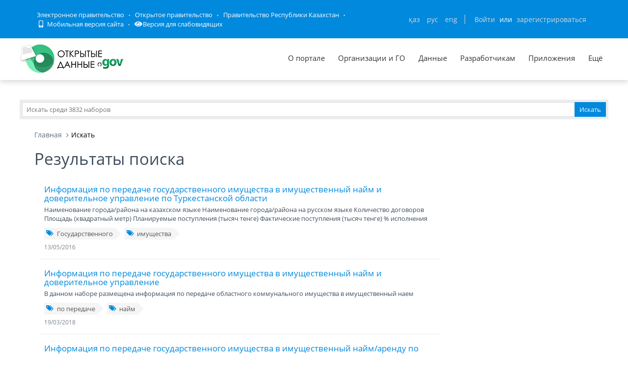

--- FILE ---
content_type: text/html; charset=utf-8
request_url: https://data.egov.kz/datasets/search?text=%D0%B8%D0%BC%D1%83%D1%89%D0%B5%D1%81%D1%82%D0%B2%D0%B0
body_size: 14577
content:
<!DOCTYPE html PUBLIC "-//W3C//DTD XHTML 1.0 Transitional//EN" "http://www.w3.org/TR/xhtml1/DTD/xhtml1-transitional.dtd">
<html xmlns="http://www.w3.org/1999/xhtml">
<head>
    <meta charset="utf-8">
    <title>Результаты поиска</title>
    <link rel="icon" type="image/png" href="/public/images/icondata.png">

            <meta content="width=device-width, initial-scale=1.0" name="viewport">
    
    <meta http-equiv="X-UA-Compatible" content="IE=edge,chrome=1">

    <meta content="Отображение результатов поиска" name="description">
    <meta content="Открытые данные, наборы, открытое правительство, казахстан, json" name="keywords">
    <meta content="egov" name="author">
    <meta name="robots" content="index, follow">

    <meta property="og:site_name" content="Открытые данные">
    <meta property="og:title" content="Результаты поиска">
    <meta property="og:description" content="Отображение результатов поиска">
    <meta property="og:type" content="website">
    <meta property="og:image" content="https://data.egov.kz/public/images/logodataru.png"><!-- link to image for socio -->
    <meta property="og:url" content="https://data.egov.kz">

    <link rel="stylesheet" href="/public/css/style.css" />
    <link href="/public/assets/frontend/layout/css/style.css" rel="stylesheet">
    <link href="/public/assets/global/css/components.css" rel="stylesheet">

    <link rel="stylesheet" href="/public/fontawesome/css/all.css">
    
    <!-- Global styles START -->
    <link href="/public/assets/global/plugins/font-awesome/css/font-awesome.min.css" rel="stylesheet">
    <link href="/public/assets/global/plugins/bootstrap/css/bootstrap.min.css" rel="stylesheet">
    <!-- Global styles END -->

    <link href="/public/assets/global/plugins/ion.rangeslider/css/ion.rangeSlider.css" rel="stylesheet" type="text/css"/>
    <link href="/public/assets/global/plugins/ion.rangeslider/css/ion.rangeSlider.Metronic.css" rel="stylesheet" type="text/css"/>

    <!-- BEGIN PAGE LEVEL STYLES -->
    <link rel="stylesheet" type="text/css" href="/public/assets/global/plugins/bootstrap-select/bootstrap-select.min.css"/>
    <link rel="stylesheet" type="text/css" href="/public/assets/global/plugins/select2/select2.css"/>
    <link rel="stylesheet" type="text/css" href="/public/assets/global/plugins/jquery-multi-select/css/multi-select.css"/>
    <!-- BEGIN THEME STYLES -->

    <!-- Page level plugin styles START -->
    <link href="/public/assets/global/plugins/fancybox/source/jquery.fancybox.css" rel="stylesheet">
    <link href="/public/assets/global/plugins/carousel-owl-carousel/owl-carousel/owl.carousel.css" rel="stylesheet">
    <link href="/public/assets/global/plugins/slider-revolution-slider/rs-plugin/css/settings.css" rel="stylesheet">
    <link href="/public/assets/global/plugins/uniform/css/uniform.default.css" rel="stylesheet" type="text/css">
    <link href="/public/assets/global/plugins/bootstrap-switch/css/bootstrap-switch.min.css" rel="stylesheet" type="text/css"/>

    <link href="/public/assets/global/plugins/jquery-ui/jquery-ui-1.10.3.custom.min.css" rel="stylesheet"/>
    <!-- Page level plugin styles END -->
    <link rel="stylesheet" type="text/css" href="/public/assets/global/plugins/bootstrap-toastr/toastr.min.css"/>
    <!-- Theme styles START -->
    <link href="/public/assets/global/css/components.css" rel="stylesheet">
    <link href="/public/assets/global/css/plugins.css" rel="stylesheet">
    <link href="/public/assets/frontend/layout/css/style.css" rel="stylesheet">
    <link href="/public/assets/frontend/pages/css/style-shop.css" rel="stylesheet" type="text/css">
    <link href="/public/assets/frontend/pages/css/style-revolution-slider.css" rel="stylesheet"><!-- metronic revo slider styles -->
    <link href="/public/assets/frontend/layout/css/style-responsive.css" rel="stylesheet">
    <link href="/public/assets/frontend/layout/css/themes/green.css" rel="stylesheet" id="style-color">
    <link href="/public/assets/frontend/layout/css/custom.css" rel="stylesheet">
    <link href="/public/assets/global/plugins/simple-line-icons/simple-line-icons.min.css" rel="stylesheet">
    <link rel="stylesheet" type="text/css" href="/public/assets/global/plugins/typeahead/typeahead.css">
    <link rel="stylesheet" type="text/css" href="/public/css/jcarousel.basic.css">

    <link href="/public/stylesheets/main.css" rel="stylesheet">
    <link href="/public/stylesheets/e-header.css" rel="stylesheet">

    <link rel="stylesheet" href="/public/mobile/mobile.css"/>
    <link href="/public/mobile/mobile_full_view.css" rel="stylesheet" type="text/css">

    <!--Spec version-->
    <link rel="stylesheet" href="/public/spec/spec.css"/>
    <link href="/public/spec/spec-inverted.css" rel="stylesheet">

    <style type="text/css">
    </style>

    <link rel="stylesheet" type="text/css" href="/public/css/jcarousel.basic.css">

    <link rel="stylesheet" type="text/css" href="/public/slick/slick.css" />
    <link rel="stylesheet" type="text/css" href="/public/slick/slick-theme.css" />

    <!-- Yandex.Metrika counter -->
    <script type="text/javascript" > (function(m,e,t,r,i,k,a){m[i]=m[i]||function(){(m[i].a=m[i].a||[]).push(arguments)}; m[i].l=1*new Date();k=e.createElement(t),a=e.getElementsByTagName(t)[0],k.async=1,k.src=r,a.parentNode.insertBefore(k,a)}) (window, document, "script", "https://mc.yandex.ru/metrika/tag.js", "ym"); ym(51837473, "init", { id:51837473, clickmap:true, trackLinks:true, accurateTrackBounce:true, webvisor:true }); </script> <noscript><div><img src="https://mc.yandex.ru/watch/51837473" style="position:absolute; left:-9999px;" alt="" /></div></noscript>
    <!-- /Yandex.Metrika counter -->



</head>

<body id="body-id" class=" ">
<div
        class="op-title-info"
        data-legalacts="component.OPENNPA"
        data-data="component.OPENDATA"
        data-budget="component.OPENBUDGET"
        data-dialog="component.OPENDIALOG"
        data-evaluation="component.EVALUATION"
        data-calendar_epir_events="calendar_epir_events"
></div>





<div id="proposalModal" class="modal fade" tabindex="-1" data-backdrop="static" data-keyboard="false">
    <div class="modal-dialog" style="z-index: 99999">
        <div class="modal-content">
            <div class="modal-header">
                <button type="button" class="close" data-dismiss="modal" aria-hidden="true"></button>
                <h4 class="modal-title">Заявка на открытые данные</h4>
            </div>
            <div class="modal-body">
                <ul class="nav nav-tabs nav-justified">
                    <li class="active" id="actualTab">
                        <a href="#tab_1_1_1" data-toggle="tab">
                        На актуализацию </a>
                    </li>
                    <li class="" id="publishTab">
                        <a href="#tab_1_1_2" data-toggle="tab">
                        На публикацию </a>
                    </li>

                </ul>
                <div class="tab-content">
                    <div class="tab-pane active" id="tab_1_1_1">
                        Для добавления заявки Вам необходимо осуществить <a href="/security/loginwithproposalmodal">авторизацию</a> или <a href="https://idp.egov.kz/idp/register.jsp">зарегистрироваться</a> 
                    </div>
                    <div class="tab-pane" id="tab_1_1_2">
                        Для добавления заявки Вам необходимо осуществить <a href="/security/loginwithproposalmodal">авторизацию</a> или <a href="https://idp.egov.kz/idp/register.jsp">зарегистрироваться</a> 
                    </div>

                </div>
            </div>
            <div class="modal-footer">
                <button type="button" data-dismiss="modal" class="btn default">Отмена</button>
            </div>
        </div>
    </div>
</div>





<link href="/public/assets/global/plugins/bvi/css/bvi.min.css" rel="stylesheet">
<div id="top">
    
    
    <header class="b-header">
    
        <div class="b-header__container container">
            <a href="#" class="b-header__menu-links js_showHeaderMenu">
                <span class="b-header__menu-btn"></span>
            </a>
            <div class="b-header__link-block js_headerMenu">
                <ul class="b-header__list">
                    <li class="b-header__list-item">
                        <a href="http://egov.kz" target="_blank" class="b-header__list-link">Электронное правительство</a>
                    </li>
                    <li class="b-header__list-item">
                        <a href="http://open.egov.kz" target="_blank" class="b-header__list-link">Открытое правительство</a>
                    </li>
                    <li class="b-header__list-item">
                        
                        <a href="http://government.kz/ru" target="_blank" class="b-header__list-link">Правительство Республики Казахстан</a>
                        
                        
                        
                    </li>
                    <li class="b-header__list-item mobile-version hide-spec hide-mobile">
                        <a href="javascript:void(0);" class="b-header__list-link">
                            <i class="fas fa-mobile-alt"></i>
                            Мобильная версия сайта</a>
                    </li>
<!--                    <li class="b-header__list-item spec-version hide-spec hide-mobile">-->
<!--                        <a href="javascript:void(0);" class="bvi-open b-header__list-link">-->
<!--                            <i class="fas fa-eye"></i>-->
<!--                            Версия для слабовидящихfffffffffff</a>-->
<!--                    </li>-->
                    <li class="b-header__list-item">
                        <a href="#" class="bvi-open b-header__list-link" title="Версия сайта для слабовидящих"><i class="fas fa-eye"></i>Версия для слабовидящих</a>
                    </li>
                </ul>
            </div>
            <div class="b-header__block">
                <div class="b-header__infoblock">
                    <div class="b-header__info b-header__info--lang">
                        <a href="/application/changelang?lang=kk" data-lang="kk" class=" b-header__link">ҚАЗ</a>
                        <a href="/application/changelang?lang=ru" data-lang="ru" class="b-header__link_active2 b-header__link">РУС</a>
                        <a href="/application/changelang?lang=en" data-lang="en" class=" b-header__link">ENG</a>
                    </div>
                    
                    
                        <div class="b-header__info">
                            <a href="/security/login" class="b-header__link">Войти</a>
                            <span class="b-header__text">или</span>
                            <a href="https://idp.egov.kz/idp/register.jsp" class="b-header__link">зарегистрироваться</a>
                        </div>
                    
                </div>
            </div>
        </div>
    </header>
    <!-- END HEADER -->
    <div id="top_2">
        <div class="inblock">
            <a id="logo" href="/"><img src="/public/images/logodataru.png"  /></a>
			<div class="resize top-menu-wrapper">
                <ul class="topmenu topright resize">
                    <li class=""><a href="/pages/about" >О портале</a></li>
                    <li class=""><a href="/govagenciescontroller/list" >Организации и ГО</a></li>
                    <li class="">
                        <a href="/datasets/listbygovagency">Данные</a>

                        <ul class="dropdown-menu">
                            <li class=""><a href="/datasets/listbycategory">По категориям</a></li>
                            <li class=""><a href="/datasets/listbygovagency">По ГО/организациям</a></li>
                            <li class=""><a href="/datasets/byusers">От внешних пользователей</a></li>
                            <li class=" hide-mobile"><a href="/proposals/actualize">Заявки</a></li>
                            <li class="show-mobile"><a href="#">Категории</a></li>
                            <li class=""><a href="/datasets/archive">Архивы</a></li>
                        </ul>
                    </li>
                    <li class="">
                        <a href="/pages/samples">Разработчикам</a>

                        <ul class="dropdown-menu">
                            <li><a href="/pages/samples">Описание API</a></li>
                            <li><a href="/pages/format">Формат данных</a></li>
                            <li class="">
                                <a href="/services/sample">
                                Примеры сервисов
                                </a>

                                <ul class="dropdown-menu">
                                    <li><a href="/services/rka">Поиск по РКА</a></li>
                                    <li><a href="/services/street">Проверка улиц</a></li>
                                    <li><a href="/services/con">Поиск ЦОН</a></li>
                                    <li><a href="/services/notaries">Поиск Нотариус</a></li>
                                    <li><a href="/services/pharmacy">Поиск Аптек</a></li>
                                </ul>
                            </li>
                            <li><a href="/application/downloadservicelist"><span>Перечень сервисов</span></a></li>
                            <li><a href="/profile/apikeylist"><span>Кабинет разработчика</span></a></li>

                        </ul>
                    </li>
                    <li class="show-mobile"><a href="javascript:void(0);">Подать заявку</a>
                        <ul>
                            <li><a
                                    data-original-title="Заявка на открытые данные"
                                    data-placement="left"
                                    data-toggle="modal"
                                    href="#proposalModal">На публикацию</a></li>
                            <li><a
                                    data-original-title="Заявка на открытые данные"
                                    data-placement="left"
                                    data-toggle="modal"
                                    href="#proposalModal">На актуализацию</a></li>
                        </ul>
                    </li>

                    <!--<li class=" hide-mobile"><a href="/news/list">Новости</a></li>-->
                    <li class=""><a href="/apps/list">Приложения</a></li>
                    <li class="show-mobile"><a href="javascript:void(0);">Компоненты ОП</a>
                        <ul>
                            <li><a class="none-decoration" href="https://dialog.egov.kz/">Открытый диалог</a></li>
                            <li><a class="none-decoration" href="https://budget.egov.kz/">Открытые бюджеты</a></li>
                            <li><a class="none-decoration" href="https://legalacts.egov.kz/">Открытые НПА</a></li>
                            <li><a class="none-decoration" href="https://evaluation.egov.kz/">Оценка эффективности деятельности ГО</a></li>
                        </ul>
                    </li>
                    <li class="show-mobile"><a href="/pages/help">Помощь пользователям</a></li>
                    <li>
                        <a>Ещё</a>

                        <ul class="dropdown-menu">
                            <li class=""><a href="/pages/faq">FAQ</a></li>

                            <li class=""><a href="/contests/list">Конкурсы</a></li>
                            
                            
                                <li class=""><a href="/pages/portalpage?id=57238451">АИС ОИП</a></li>
                                
                                <li class=""><a href="/pages/portalpage?id=122085422">Сервисы КПСиСУ</a></li>
                                
                                
                        </ul>
                    </li>
                </ul>
            </div>
        </div>
        <div class="extended-search col-xs-12 show-mobile">
            <div class="button-wrapper col-xs-12">
                <div class="button-position"></div>
            </div>
            <form action="/datasets/search" method="GET" id="searchM">
                <div id="mainBlock" style="display: none; width: 829px;padding: 15px">
                <input type="text" name="expType" id="expType" value="0" style="display: none"/>
                <div class="row">
                    <div class="col-xs-12 col-sm-6 col-md-6">
                        <div class="form-group">
                            <label for="govAgencyId">Владелец</label>
                            <select class="form-control" name="govAgencyId" id="govAgencyId">
                                <option value="">Не указано</option>
                                
                            </select>
                            <label for="category">Категории</label>
                            <select class="form-control" name="category">
                                <option value="">Не указано</option>
                                
                                <option value="AVSkW4E-99eXTcgzeLZt">Строительство и жилищно-коммунальное хозяйство</option>
                                
                                <option value="AVUGiYXo99eXTcgzf4b8">Сельское, лесное, охотничье и рыбное хозяйства</option>
                                
                                <option value="AXBYBzt4GpHoG9G1U8bl">Культура. Информация.</option>
                                
                                <option value="AVHs-SziNUjQC95Q0d92">Экология, окружающая среда и гражданская защита</option>
                                
                                <option value="AVS9OWO599eXTcgzfxvi">Экономика</option>
                                
                                <option value="AVHs80ZbNUjQC95Q0cri">Образование и наука</option>
                                
                                <option value="AVWQUcRBv7qpUunhTlT9">Энергетика</option>
                                
                                <option value="AVHs9e09NUjQC95Q0dQH">Финансы</option>
                                
                                <option value="AVHs8sbVNUjQC95Q0cm9">Здравоохранение</option>
                                
                                <option value="AVUumIGU99eXTcgzf6YQ">Промышленность</option>
                                
                                <option value="AX0OQPoNG0QrlYMCh_Ui">Инновации и связь</option>
                                
                                <option value="AVHs8-bUNUjQC95Q0c0r">Труд, занятость и социальное обеспечение</option>
                                
                                <option value="AVHs-IzUNUjQC95Q0d0s">Правовая система и общественная безопасность</option>
                                
                                <option value="AXBYDCDMGpHoG9G1U8b7">Население и общество</option>
                                
                                <option value="AVS-EI0B99eXTcgzfxyo">Государственный сектор</option>
                                
                                <option value="AVWWoCRhv7qpUunhUOSf">Туризм и спорт</option>
                                
                                <option value="AVWfvGzsv7qpUunhUQ9U">Торговля</option>
                                
                                <option value="AVHs9wRnNUjQC95Q0dd2">Транспорт</option>
                                
                            </select>
                        </div>
                    </div>
                    <div class="col-xs-12 col-sm-6 col-md-6">
                        <div class="form-group">
                            <label for="statusType">Статус актуальности</label>
                            <select class="form-control" name="statusType">
                                <option value="">Не указано</option>
                                <option value="1">Да</option>
                                <option value="0">Нет</option>
                            </select>
                            <label for="actualType">Тип актуализации</label>
                            <select class="form-control" name="actualType">
                                <option value="">Не указано</option>
                                <option value="DAILY">Ежедневно</option>
                                <option value="WEEKLY">Еженедельно</option>
                                <option value="MONTHLY">Ежемесячно</option>
                                <option value="QUARTERLY">Ежеквартально</option>
                                <option value="YEARLY">Ежегодно</option>
                                <option value="CONSTANTLY">Постоянно</option>
                                <option value="TWO_TIMES_A_YEAR">2 раза в год</option>
                                <option value="ONCE_EVERY_SIX_MONTHS">1 раз в полгода</option>
                                <option value="ONCE_EVERY_THREE_YEARS">1 раз в 3 года</option>
                                <option value="ONCE_EVERY_FOUR_YEARS">1 раз в 4 года</option>
                                <option value="ONCE_EVERY_FIVE_YEARS">1 раз в 5 лет</option>

                                <option value="AS_NEEDED">По мере необходимости</option>
                            </select>
                            <label class="control-label">Сортировать&nbsp;По:</label>
                            <select class="form-control" name="datasetSortSelect">
                                <option value="createdDateAsc">Дате создания (По возрастанию)</option>
                                <option value="createdDateDesc"
                                        selected="selected">Дате создания (По убыванию)</option>
                                <option value="modifiedDateAsc">Дате обновления (По возрастанию)</option>
                                <option value="modifiedDateDesc">Дате обновления (По убыванию)</option>
                            </select>
                            <div class="date-extended-search">
                                <label for="pDateBeg" style="font-size: 13px;">Период публикации</label>
                                <div class="form-control" style="border: none!important;">
                                    <span class="input-wrapper"><input type="date" name="pDateBeg"/></span>
                                    <span class="input-wrapper"><input type="date" name="pDateEnd"/></span>
                                </div>
                            </div>
                        </div>
                    </div>
                </div>
                <div class="modal-footer">
                    <div class="extended-search-footer-button">
                        <button type="button" class="btn btn-danger" onclick="mainReset()">Сбросить</button>
                    </div>
                    <div class="extended-search-footer-button">
                        <button type="submit" class="btn btn-success">Искать</button>
                    </div>
                </div>
                    <input type="hidden" name="text" id="mobile-text-field" />
            </div>
            </form>
        </div>
    </div>
</div>
<script src="/public/assets/global/plugins/jquery-1.11.0.min.js" type="text/javascript"></script>
<script src="/public/assets/global/plugins/bvi/js/js.cookie.js" type="text/javascript"></script>
<script src="/public/assets/global/plugins/bvi/js/bvi-init.js" type="text/javascript"></script>
<script src="/public/assets/global/plugins/bvi/js/bvi.min.js" type="text/javascript"></script>
<input type="hidden" name="authenticityToken" value="5795c83d716ffd1a31128a9ae73acd2400623fb4"/>



<div class="resize main-wrapper">
    <div id="main_1" class="mainblock">

        <div id="search">
            <form action="/datasets/search" method="get" accept-charset="utf-8" enctype="application/x-www-form-urlencoded" >                <input type="text" name="text" class="text" placeholder="Искать среди 3832 наборов" /><input type="submit" name="ok" class="button" value="Искать" />
            
</form>        </div>


        
    <div class="container">
        <ul class="breadcrumb">
            <li><a href="/">Главная</a></li>
            <li class="active">Искать</li>
        </ul>
        <!-- BEGIN SIDEBAR & CONTENT -->
        <div class="row margin-bottom-40">
            <!-- BEGIN CONTENT -->
            <div class="col-md-9">
                <h1>Результаты поиска</h1>
                <div class="content-page">
                                            <div class="search-result-item">
                            <h4><a href="/datasets/view?index=ontustik_kazakstan_oblysy_boiy2">Информация по передаче государственного имущества в имущественный найм и доверительное управление по Туркестанской области </a></h4>
                            <p>Наименование города/района на казахском языке
Наименование города/района на русском языке
Количество договоров
Площадь (квадратный метр)
Планируемые поступления (тысяч тенге)
Фактические поступления (тысяч тенге)
% исполнения





</p>
                                                            <div class="blog-tags">
                                    <ul>
                                                                                    <li><a href="/datasets/search?text=%D0%93%D0%BE%D1%81%D1%83%D0%B4%D0%B0%D1%80%D1%81%D1%82%D0%B2%D0%B5%D0%BD%D0%BD%D0%BE%D0%B3%D0%BE"><i class="fa fa-tags"></i>Государственного</a></li>
                                                                                    <li><a href="/datasets/search?text=%D0%B8%D0%BC%D1%83%D1%89%D0%B5%D1%81%D1%82%D0%B2%D0%B0"><i class="fa fa-tags"></i>имущества</a></li>
                                                                            </ul>
                                </div>
                            
                            <a class="search-link">13/05/2016</a>
                        </div>
                                            <div class="search-result-item">
                            <h4><a href="/datasets/view?index=memlekettik_mulikti_muliktik_z">Информация по передаче государственного имущества в имущественный найм и доверительное управление</a></h4>
                            <p>В данном наборе размещена информация по передаче областного коммунального имущества в имущественный наем</p>
                                                            <div class="blog-tags">
                                    <ul>
                                                                                    <li><a href="/datasets/search?text=%D0%BF%D0%BE+%D0%BF%D0%B5%D1%80%D0%B5%D0%B4%D0%B0%D1%87%D0%B5"><i class="fa fa-tags"></i>по передаче</a></li>
                                                                                    <li><a href="/datasets/search?text=%D0%BD%D0%B0%D0%B9%D0%BC"><i class="fa fa-tags"></i>найм</a></li>
                                                                            </ul>
                                </div>
                            
                            <a class="search-link">19/03/2018</a>
                        </div>
                                            <div class="search-result-item">
                            <h4><a href="/datasets/view?index=memlekettik_mulikti_muliktik_z1">Информация по передаче государственного имущества в имущественный найм/аренду  по Павлодарской области</a></h4>
                            <p>В данном наборе содержится информация по передаче государственного имущества в имущественный найм и доверительное управление по Павлодарской области</p>
                                                            <div class="blog-tags">
                                    <ul>
                                                                                    <li><a href="/datasets/search?text=%D0%B8%D0%BC%D1%83%D1%89%D0%B5%D1%81%D1%82%D0%B2%D0%BE"><i class="fa fa-tags"></i>имущество</a></li>
                                                                                    <li><a href="/datasets/search?text=%D0%B8%D0%BC%D1%83%D1%89%D0%B5%D1%81%D1%82%D0%B2%D0%B5%D0%BD%D0%BD%D1%8B%D0%B9+%D0%BD%D0%B0%D0%B9%D0%BC"><i class="fa fa-tags"></i>имущественный найм</a></li>
                                                                                    <li><a href="/datasets/search?text=%D0%B4%D0%BE%D0%B2%D0%B5%D1%80%D0%B8%D1%82%D0%B5%D0%BB%D1%8C%D0%BD%D0%BE%D0%B5+%D1%83%D0%BF%D1%80%D0%B0%D0%B2%D0%BB%D0%B5%D0%BD%D0%B8%D0%B5"><i class="fa fa-tags"></i>доверительное управление</a></li>
                                                                            </ul>
                                </div>
                            
                            <a class="search-link">11/10/2018</a>
                        </div>
                                            <div class="search-result-item">
                            <h4><a href="/datasets/view?index=pater_ielerinin_kooperativteri2">Перечень объединений собственников имущества в разрезе регионов</a></h4>
                            <p>В данном наборе содержится информация окооперативах собственников квартир (КСК) города Шымкент</p>
                                                            <div class="blog-tags">
                                    <ul>
                                                                                    <li><a href="/datasets/search?text=%D0%BA%D0%BE%D0%BE%D0%BF%D0%B5%D1%80%D0%B0%D1%82%D0%B8%D0%B2"><i class="fa fa-tags"></i>кооператив</a></li>
                                                                                    <li><a href="/datasets/search?text=%D0%9F%D0%98%D0%9A"><i class="fa fa-tags"></i>ПИК</a></li>
                                                                                    <li><a href="/datasets/search?text=%D0%9A%D0%A1%D0%9A"><i class="fa fa-tags"></i>КСК</a></li>
                                                                            </ul>
                                </div>
                            
                            <a class="search-link">12/12/2018</a>
                        </div>
                                            <div class="search-result-item">
                            <h4><a href="/datasets/view?index=pater_ieleri_kooperativterinin3">Перечень объединений собственников имущества</a></h4>
                            <p>Данный сборник содержит сведения о перечне объединений собственников имущества</p>
                                                            <div class="blog-tags">
                                    <ul>
                                                                                    <li><a href="/datasets/search?text=%D0%9C%D2%AF%D0%BB%D1%96%D0%BA+%D0%B8%D0%B5%D0%BB%D0%B5%D1%80%D1%96+%D0%BA%D0%BE%D0%BE%D0%BF%D0%B5%D1%80%D0%B0%D1%82%D0%B8%D0%B2%D1%82%D0%B5%D1%80%D1%96"><i class="fa fa-tags"></i>Мүлік иелері кооперативтері</a></li>
                                                                                    <li><a href="/datasets/search?text=%D0%9C%D0%98%D0%9A"><i class="fa fa-tags"></i>МИК</a></li>
                                                                                    <li><a href="/datasets/search?text=%D0%9E%D0%A1%D0%98"><i class="fa fa-tags"></i>ОСИ</a></li>
                                                                                    <li><a href="/datasets/search?text=%D0%9E%D0%B1%D1%8A%D0%B5%D0%B4%D0%B8%D0%BD%D0%B5%D0%BD%D0%B8%D0%B5+%D1%81%D0%BE%D0%B1%D1%81%D1%82%D0%B2%D0%B5%D0%BD%D0%BD%D0%B8%D0%BA%D0%BE%D0%B2+%D0%B8%D0%BC%D1%83%D1%89%D0%B5%D1%81%D1%82%D0%B2%D0%B0"><i class="fa fa-tags"></i>Объединение собственников имущества</a></li>
                                                                            </ul>
                                </div>
                            
                            <a class="search-link">26/12/2018</a>
                        </div>
                                            <div class="search-result-item">
                            <h4><a href="/datasets/view?index=almobluprnaim">Информация по передаче государственного имущества в имущественный найм/аренду в разрезе регионов</a></h4>
                            <p>Информация по передаче государственного имущества в имущественный найм/аренду в разрезе регионов</p>
                                                            <div class="blog-tags">
                                    <ul>
                                                                                    <li><a href="/datasets/search?text=%D0%BC%D2%AF%D0%BB%D1%96%D0%BA"><i class="fa fa-tags"></i>мүлік</a></li>
                                                                                    <li><a href="/datasets/search?text=%D0%BC%D2%AF%D0%BB%D1%96%D0%BA%D1%82%D1%96%D0%BA"><i class="fa fa-tags"></i>мүліктік</a></li>
                                                                                    <li><a href="/datasets/search?text=%D0%B8%D0%BC%D1%83%D1%89%D0%B5%D1%81%D1%82%D0%B2%D0%B0"><i class="fa fa-tags"></i>имущества</a></li>
                                                                                    <li><a href="/datasets/search?text=%D0%BD%D0%B0%D0%B8%D0%BC"><i class="fa fa-tags"></i>наим</a></li>
                                                                                    <li><a href="/datasets/search?text=%D0%B4%D0%BE%D0%B2%D0%B5%D1%80%D0%B8%D1%82%D0%B5%D0%BB%D1%8C%D0%BD%D0%BE%D0%B5+%D1%83%D0%BF%D1%80%D0%B0%D0%B2%D0%BB%D0%B5%D0%BD%D0%B8%D0%B5"><i class="fa fa-tags"></i>доверительное управление</a></li>
                                                                                    <li><a href="/datasets/search?text=%D1%81%D0%B5%D0%BD%D1%96%D0%BC%D0%B3%D0%B5%D1%80%D0%BB%D1%96%D0%BA"><i class="fa fa-tags"></i>сенімгерлік</a></li>
                                                                                    <li><a href="/datasets/search?text=%D0%B1%D0%B5%D1%80%D1%83"><i class="fa fa-tags"></i>беру</a></li>
                                                                                    <li><a href="/datasets/search?text=%D0%BF%D0%B5%D1%80%D0%B5%D0%B4%D0%B0%D1%87%D0%B0"><i class="fa fa-tags"></i>передача</a></li>
                                                                            </ul>
                                </div>
                            
                            <a class="search-link">25/12/2019</a>
                        </div>
                                            <div class="search-result-item">
                            <h4><a href="/datasets/view?index=derbes_tekseru_zhuieleri_akt">Информация по передаче государственного имущества в имущественный найм/аренду</a></h4>
                            <p>Данный набор содержит информацию по передаче государственного имущества в имущественный найм и доверительное управление</p>
                                                            <div class="blog-tags">
                                    <ul>
                                                                                    <li><a href="/datasets/search?text=%D0%BC%D2%AF%D0%BB%D1%96%D0%BA%D1%82%D1%96%D0%BA+%D0%B6%D0%B0%D0%BB%D0%B4%D0%B0%D1%83"><i class="fa fa-tags"></i>мүліктік жалдау</a></li>
                                                                                    <li><a href="/datasets/search?text=%D1%81%D0%B5%D0%BD%D1%96%D0%BC%D0%B3%D0%B5%D1%80%D0%BB%D1%96%D0%BA+%D0%B1%D0%B0%D1%81%D2%9B%D0%B0%D1%80%D1%83"><i class="fa fa-tags"></i>сенімгерлік басқару</a></li>
                                                                                    <li><a href="/datasets/search?text=%D0%B8%D0%BC%D1%83%D1%89%D0%B5%D1%81%D1%82%D0%B2%D0%B5%D0%BD%D0%BD%D1%8B%D0%B9+%D0%BD%D0%B0%D0%B9%D0%BC"><i class="fa fa-tags"></i>имущественный найм</a></li>
                                                                                    <li><a href="/datasets/search?text=%D0%B4%D0%BE%D0%B2%D0%B5%D1%80%D0%B8%D1%82%D0%B5%D0%BB%D1%8C%D0%BD%D0%BE%D0%B5+%D1%83%D0%BF%D1%80%D0%B0%D0%B2%D0%BB%D0%B5%D0%BD%D0%B8%D0%B5"><i class="fa fa-tags"></i>доверительное управление</a></li>
                                                                            </ul>
                                </div>
                            
                            <a class="search-link">26/12/2019</a>
                        </div>
                                            <div class="search-result-item">
                            <h4><a href="/datasets/view?index=mulikti_zhalga_beru">Информация по передаче государственного имущества в имущественный найм/аренду в разрезе регионов</a></h4>
                            <p>В данном наборе содержится информация по передаче государственного имущества в имущественный найм/аренду в разрезе регионов</p>
                                                            <div class="blog-tags">
                                    <ul>
                                                                                    <li><a href="/datasets/search?text=%D0%BC%D2%AF%D0%BB%D1%96%D0%BA"><i class="fa fa-tags"></i>мүлік</a></li>
                                                                                    <li><a href="/datasets/search?text=%D0%B8%D0%BC%D1%83%D1%89%D0%B5%D1%81%D1%82%D0%B2%D0%BE"><i class="fa fa-tags"></i>имущество</a></li>
                                                                            </ul>
                                </div>
                            
                            <a class="search-link">31/01/2020</a>
                        </div>
                                            <div class="search-result-item">
                            <h4><a href="/datasets/view?index=pater_ieleri_koperaivteri">Перечень объединений собственников имущества в разрезе регионов</a></h4>
                            <p>В данном наборе содержится перечень объединений собственников имущества в разрезе регионов</p>
                                                            <div class="blog-tags">
                                    <ul>
                                                                                    <li><a href="/datasets/search?text=%D0%9F%D0%98%D0%9A"><i class="fa fa-tags"></i>ПИК</a></li>
                                                                                    <li><a href="/datasets/search?text=%D0%9A%D0%A1%D0%9A"><i class="fa fa-tags"></i>КСК</a></li>
                                                                            </ul>
                                </div>
                            
                            <a class="search-link">03/02/2020</a>
                        </div>
                                            <div class="search-result-item">
                            <h4><a href="/datasets/view?index=gosimushestvosko">Информация по передаче государственного имущества в имущественный найм и доверительное управление в Северо-Казахстанской области</a></h4>
                            <p>В данном наборе содержится информация по передаче государственного имущества в имущественный найм и доверительное управление по области (населенный пункт, количество договоров, поступления и др.информация)</p>
                                                            <div class="blog-tags">
                                    <ul>
                                                                                    <li><a href="/datasets/search?text=%D0%B3%D0%BE%D1%81%D0%B8%D0%BC%D1%83%D1%89%D0%B5%D1%81%D1%82%D0%B2%D0%BE"><i class="fa fa-tags"></i>госимущество</a></li>
                                                                                    <li><a href="/datasets/search?text=%D0%B4%D0%BE%D0%B2%D0%B5%D1%80%D0%B8%D1%82%D0%B5%D0%BB%D1%8C%D0%BD%D0%BE%D0%B5+%D1%83%D0%BF%D1%80%D0%B0%D0%B2%D0%BB%D0%B5%D0%BD%D0%B8%D0%B5"><i class="fa fa-tags"></i>доверительное управление</a></li>
                                                                                    <li><a href="/datasets/search?text=%D0%B8%D0%BC%D1%83%D1%89%D0%B5%D1%81%D1%82%D0%B2%D0%B5%D0%BD%D0%BD%D1%8B%D0%B9+%D0%BD%D0%B0%D0%B9%D0%BC"><i class="fa fa-tags"></i>имущественный найм</a></li>
                                                                                    <li><a href="/datasets/search?text=%D0%BC%D0%B5%D0%BC%D0%BB%D0%B5%D0%BA%D0%B5%D1%82%D1%82%D1%96%D0%BA+%D0%BC%D2%AF%D0%BB%D1%96%D0%BA"><i class="fa fa-tags"></i>мемлекеттік мүлік</a></li>
                                                                                    <li><a href="/datasets/search?text=%D1%81%D0%B5%D0%BD%D1%96%D0%BC%D0%B3%D0%B5%D1%80%D0%BB%D1%96%D0%BA+%D0%B1%D0%B0%D1%81%D2%9B%D0%B0%D1%80%D1%83"><i class="fa fa-tags"></i>сенімгерлік басқару</a></li>
                                                                                    <li><a href="/datasets/search?text=%D0%BC%D2%AF%D0%BB%D1%96%D0%BA%D1%82%D1%96%D0%BA+%D0%B6%D0%B0%D0%BB%D0%B4%D0%B0%D1%83"><i class="fa fa-tags"></i>мүліктік жалдау</a></li>
                                                                            </ul>
                                </div>
                            
                            <a class="search-link">24/11/2020</a>
                        </div>
                    
                    <hr class="blog-post-sep">
                    <ul class="pagination">
                                            <li class="disabled"><a>Пред.</a></li>
                                                                                    <li class="active"><a href="/datasets/search?text=%D0%B8%D0%BC%D1%83%D1%89%D0%B5%D1%81%D1%82%D0%B2%D0%B0&page=1">1</a></li>
                                        
                                            <li class=""><a href="/datasets/search?text=%D0%B8%D0%BC%D1%83%D1%89%D0%B5%D1%81%D1%82%D0%B2%D0%B0&page=2">2</a></li>
                                                                                    <li class=""><a href="/datasets/search?text=%D0%B8%D0%BC%D1%83%D1%89%D0%B5%D1%81%D1%82%D0%B2%D0%B0&page=3">3</a></li>
                                                                                    <li class=""><a href="/datasets/search?text=%D0%B8%D0%BC%D1%83%D1%89%D0%B5%D1%81%D1%82%D0%B2%D0%B0&page=4">4</a></li>
                                                                                    <li class=""><a href="/datasets/search?text=%D0%B8%D0%BC%D1%83%D1%89%D0%B5%D1%81%D1%82%D0%B2%D0%B0&page=5">5</a></li>
                                                                                                        <li><a href="/datasets/search?text=%D0%B8%D0%BC%D1%83%D1%89%D0%B5%D1%81%D1%82%D0%B2%D0%B0&page=6">След.</a></li>
                                        </ul>

                </div>
            </div>
            <!-- END CONTENT -->
        </div>
    </div>

    </div>
</div>

<div class="clear"></div>

<iframe src="https://open.egov.kz/widgets/light-components" scrolling="no" class="col-md-12 block-portal-statistic" width="100%" height="323" frameborder="0"></iframe>

<div class="clear"></div>


<div id="footer">
    <div class="inblock">
        <div class="footer_1 footer" style="background-color: #313030">
            <h4>О нас</h4>
            <li><a href="/pages/about">О портале</a></li>
            <!--<li><a href="/news/list">Новости</a></li>-->
            <li><a href="/contests/list">Конкурсы</a></li>
            
            <li><a href="https://www.gov.kz/memleket/entities/mdai/about?lang=ru" target="_blank"><span>Руководитель по развитию сферы ИКТ</span></a></li>
            
            
            
            
            <li><a href="http://adilet.zan.kz/rus/docs/P1500000234" target="_blank"><span>Меры антикоррупционной деятельности</span></a></li>
            
            
            
            <li><a href="http://egov.kz/cms/ru/articles/development_goals" target="_blank">Цели устойчивого развития</a></li>
            <li><a href="https://screenreader.tilqazyna.kz/#download" target="_blank">Экранный диктор</a></li>
            <li><a href="https://open.egov.kz/privacypolicycontroller/index" target="_blank">Политика конфиденциальности</a></li>
            
            <li><a href="https://adilet.zan.kz/rus/docs/V2500035957" target="_blank">Правила размещения информации на портале</a></li>
            
            
            
            <div class="copyright">
                <p>2018 © Открытые данные</p>
            </div>
        </div>
        <div class="footer_2 footer" style="background-color: #313030">
            <h4>Открытые данные</h4>
            <ul style="float: left; padding-right: 10px;">
            <li><a href="/datasets/listbygovagency">По ГО/организациям</a></li>
            <li><a href="/datasets/listbycategory">По категориям</a></li>
            <li><a href="/datasets/archive">Архивы</a></li>
            <li><a href="https://open.egov.kz/subscribes/OPENDATA">Подписки</a></li>
            </ul>
            <ul>
            <li><a href="/proposals/actualize">Заявки на публикацию/актуализацию</a></li>
            <li><a href="/pages/samples">Описание API</a></li>
            <li><a href="/pages/format">Формат данных</a></li>
            <li><a href="/services/sample">Примеры сервисов</a></li>
            <li><a href="/apps/list">Приложения</a></li>
            <li><a href="/pages/faq">FAQ</a></li>
                <li class="show-mobile"><a class="full-version for-mobile" href="javascript:void(0)">Полная версия сайта</a></li>
            </ul>
        </div>
        <div class="footer_3 footer" style="background-color: #313030">
            <h4>Контакты</h4>
            <p><strong>Адрес</strong>: г. Астана, проспект Мангилик Ел, здание 55/15</p><p><strong>Единый контакт-центр</strong>: 1414, +7-7172-906-984</p><p><strong>E-mail</strong>: support@goscorp.kz</p>

            <p><a href="https://www.facebook.com/OpenGovernment.KZ/" class="contact"><img src="/public/img/foot_fb.png" /></a> <a href="https://vk.com/opengovkz" class="contact"><img src="/public/img/foot_vk.png" /></a> <a href="https://twitter.com/OpenGov_kz" class="contact"><img src="/public/img/foot_tw.png" /></a></p>
            <div class="informer">
                <!-- Yandex.Metrika informer -->
                <a href="https://metrika.yandex.kz/stat/?id=51837473&amp;from=informer" target="_blank" rel="nofollow"><img src="https://informer.yandex.ru/informer/51837473/3_1_FFFFFFFF_EFEFEFFF_0_pageviews" style="width:88px; height:31px; border:0;" alt="Яндекс.Метрика" title="Яндекс.Метрика: данные за сегодня (просмотры, визиты и уникальные посетители)" class="ym-advanced-informer" data-cid="51837473" data-lang="ru" /></a>
                <!-- /Yandex.Metrika informer -->
            </div>
        </div>

    </div>
</div>


<script src="/public/javascripts/prolongate.js" type="text/javascript"></script>


<!-- Load javascripts at bottom, this will reduce page load time -->
<!-- BEGIN CORE PLUGINS (REQUIRED FOR ALL PAGES) -->
<!--[if lt IE 9]>
<script src="/public/assets/global/plugins/respond.min.js"></script>
<![endif]-->
<script src="/public/assets/global/plugins/jquery-1.11.0.min.js" type="text/javascript"></script>
<script src="/public/assets/global/plugins/jquery-migrate-1.2.1.min.js" type="text/javascript"></script>

<script src="/public/assets/global/plugins/jquery-ui/jquery-ui-1.10.3.custom.min.js" type="text/javascript"></script>
<script src="/public/assets/global/plugins/bootstrap/js/bootstrap.min.js" type="text/javascript"></script>
<script src="/public/assets/frontend/layout/scripts/back-to-top.js" type="text/javascript"></script>
<!-- END CORE PLUGINS -->

<!-- BEGIN PAGE LEVEL JAVASCRIPTS (REQUIRED ONLY FOR CURRENT PAGE) -->
<script src="/public/assets/global/plugins/fancybox/source/jquery.fancybox.pack.js" type="text/javascript"></script><!-- pop up -->
<script src="/public/assets/global/plugins/carousel-owl-carousel/owl-carousel/owl.carousel.min.js" type="text/javascript"></script><!-- slider for products -->
<script src="/public/assets/global/plugins/uniform/jquery.uniform.min.js" type="text/javascript" ></script>
<script src="/public/assets/global/plugins/bootstrap-hover-dropdown/bootstrap-hover-dropdown.min.js" type="text/javascript"></script>
<script src="/public/assets/global/plugins/jquery-slimscroll/jquery.slimscroll.min.js" type="text/javascript"></script>
<script src="/public/assets/global/plugins/jquery.blockui.min.js" type="text/javascript"></script>
<script src="/public/assets/global/plugins/jquery.cokie.min.js" type="text/javascript"></script>
<script src="/public/assets/global/plugins/uniform/jquery.uniform.min.js" type="text/javascript"></script>
<script src="/public/assets/global/plugins/bootstrap-switch/js/bootstrap-switch.min.js" type="text/javascript"></script>


<script src="/public/assets/global/plugins/bootbox/bootbox.min.js" type="text/javascript"></script>
<script src="/public/assets/global/plugins/ion.rangeslider/js/ion-rangeSlider/ion.rangeSlider.min.js"></script>
<!-- BEGIN PAGE LEVEL PLUGINS -->

<script type="text/javascript" src="/public/assets/global/plugins/bootstrap-select/bootstrap-select.min.js"></script>
<script type="text/javascript" src="/public/assets/global/plugins/select2/select2.min.js"></script>
<script type="text/javascript" src="/public/assets/global/plugins/jquery-multi-select/js/jquery.multi-select.js"></script>

<script type="text/javascript" src="/public/assets/global/plugins/datatables/media/js/jquery.dataTables.min.js"></script>
<script type="text/javascript" src="/public/assets/global/plugins/datatables/plugins/bootstrap/dataTables.bootstrap.js"></script>
<script type="text/javascript" src="/public/assets/global/plugins/bootstrap-datepicker/js/bootstrap-datepicker.js"></script>
<!-- END PAGE LEVEL PLUGINS -->
<!-- BEGIN RevolutionSlider -->

<script src="/public/assets/global/plugins/slider-revolution-slider/rs-plugin/js/jquery.themepunch.plugins.min.js" type="text/javascript"></script>
<script src="/public/assets/global/plugins/slider-revolution-slider/rs-plugin/js/jquery.themepunch.revolution.min.js" type="text/javascript"></script>
<script src="/public/assets/global/plugins/slider-revolution-slider/rs-plugin/js/jquery.themepunch.tools.min.js" type="text/javascript"></script>
<script src="/public/assets/frontend/pages/scripts/revo-slider-init.js" type="text/javascript"></script>
<!-- END RevolutionSlider -->
<script src="/public/assets/global/plugins/bootstrap-toastr/toastr.min.js"></script>
<!-- END PAGE LEVEL SCRIPTS -->

<script src="/public/assets/admin/pages/scripts/ui-toastr.js"></script>
<script src="/public/assets/global/scripts/metronic.js" type="text/javascript"></script>
<script src="/public/assets/global/scripts/datatable.js"></script>
<script src="/public/assets/frontend/layout/scripts/layout.js" type="text/javascript"></script>
<script src="/public/javascripts/moment.min.js"></script>
<script src="/public/javascripts/datepicker-locales.js"></script>

<script src="/public/assets/global/plugins/typeahead/handlebars.min.js" type="text/javascript"></script>
<script src="/public/assets/global/plugins/typeahead/typeahead.bundle.min.js" type="text/javascript"></script>

<!-- tabs -->
<script type="text/javascript" src="/public/js/addclasskillclass.js"></script>
<script type="text/javascript" src="/public/js/attachevent.js"></script>
<script type="text/javascript" src="/public/js/addcss.js"></script>
<script type="text/javascript" src="/public/js/tabtastic.js"></script>
<!-- /tabs -->

<!-- diagram -->

<script>
    var openEgovUrl = 'https://open.egov.kz';
    window.idpUrl = "https://idp.egov.kz/idp/";
    function subscribe(component, type, id, title, href,  callbackFunction) {
        $.ajax({
            url : openEgovUrl+"/rest/subscribe",
            data : {
                component: component,
                type : type,
                id : id,
                title : title,
                link : href
            },
            method: 'GET',
            xhrFields: {
                withCredentials: true
            }
        }).done(function(data) {
            callbackFunction(data);
        })
    }

    function unsubscribe(component, type, id, callbackFunction) {
        $.ajax({
            url : openEgovUrl+"/rest/unsubscribe",
            data : {
                component: component,
                type : type,
                id : id,
            },
            method: 'GET',
            xhrFields: {
                withCredentials: true
            }
        }).done(function(data) {
            callbackFunction(data);
        })
    }

    function isSubscribed(component, type, id, callbackFunction) {
        $.ajax({
            url : openEgovUrl+"/rest/issubscribed",
            data : {
                component: component,
                type : type,
                id : id
            },
            method: 'GET',
            xhrFields: {
                withCredentials: true
            }
        }).done(function(data) {
            callbackFunction(data);
        })
    }

</script>


<script src="/public/djs/highcharts.js"></script>
<script src="/public/js/jquery.tagcanvas.min.js" type="text/javascript"></script>
<script type="text/javascript" src="/public/js/jquery.jcarousel.min.js"></script>


<script type="text/javascript" src="/public/js/jquery.jcarousel.min.js"></script>
<script src="/public/djs/map.js"></script>
<script src="/public/djs/kz-all.js"></script>

<script src="/public/js/jquery.slides.min.js"></script>


<script type="text/javascript">

    jQuery(document).ready(function() {
	
	
        Metronic.init();
        Layout.init();
        Layout.initOWL();
        RevosliderInit.initRevoSlider();
        Layout.initUniform();
        Layout.initTwitter();
        ssopinger.init();
        //Layout.initFixHeaderWithPreHeader(); /* Switch On Header Fixing (only if you have pre-header) */
        //Layout.initNavScrolling();

        toastr.options = {
            "closeButton": true,
            "debug": false,
            "positionClass": "toast-top-right",
            "showDuration": "1000",
            "hideDuration": "1000",
            "timeOut": "5000",
            "extendedTimeOut": "1000",
            "showEasing": "swing",
            "hideEasing": "linear",
            "showMethod": "fadeIn",
            "hideMethod": "fadeOut"
        }
    });
	
	
</script>

<script type="text/javascript" src="/public/slick/slick.min.js"></script>

<script src="/public/mobile/mobile.js"></script>
<script src="/public/spec/spec.js"></script>
    <script>
        jQuery(document).ready(function() {
            $("#searchGovagencySelect").change(function() {
                $("#searchFormId").submit();
            });
        });
    </script>

<script src="/public/assets/admin/pages/scripts/components-dropdowns.js"></script>
<script>
    jQuery(document).ready(function() {
        ComponentsDropdowns.init();

        if($('#datasetToSendCategorySelect').length > 0){
            $('#datasetToSendCategorySelect').select2({
                placeholder: "Не выбрано",
                allowClear: true
            });
        }

    });

    if($('#datasetToSendCategorySelect').length > 0){
        $.extend($.fn.select2.defaults, {
            formatMatches: function (matches) { return matches + " results are available, use up and down arrow keys to navigate."; },
            formatNoMatches: function () { return "Данные отсутствуют"; },
            formatInputTooShort: function (input, min) { var n = min - input.length; return "Please enter " + n + " more character" + (n == 1 ? "" : "s"); },
            formatInputTooLong: function (input, max) { var n = input.length - max; return "Please delete " + n + " character" + (n == 1 ? "" : "s"); },
            formatSelectionTooBig: function (limit) { return "You can only select " + limit + " item" + (limit == 1 ? "" : "s"); },
            formatLoadMore: function (pageNumber) { return "Loading more results…"; },
            formatSearching: function () { return "Searching…"; }
        });
    }

    $("#newPublishProposal").change(function() {
        var checked = $(this).is(':checked');
        if (checked == true) {
            $("#publishProposalBlock").show();
        } else {
            $("#publishProposalBlock").hide();
        }
    });


    $("#submitData").click(function() {
        var govAgency = $("#datasetToSendGovAgencySelect").val();
        var categories = $("#datasetToSendCategorySelect").val();
        var token = $("input[name = authenticityToken]").val();
        var file = $("#fileSelect").prop("files")[0];
        if (typeof file == 'undefined') {
            toastr['error']("Отсутвует файл", "Операция неудачна");
            return false;
        } else {
            var data = new FormData();
            data.append("categories", categories);
            data.append("govAgency", govAgency);
            data.append("authenticityToken", token);
            data.append("datasetFile", file);

            toastr['info']("Файл отправлен на проверку, это может занять какое-то время", "Информация");

            try {
                $("#submitData").attr("disabled", true);

                $.ajax({
                    url: "/apicontroller/validateandparsedatasetbyexternaluser",
                    data: data,
                    type: 'POST',
                    cache: false,
                    dataType: 'json',
                    processData: false,
                    contentType: false,
                    context: document.body,
                }).done(function(data) {
                    if (data.code == 0) {
                        toastr['success']("Спасибо за ваше участие! Ваш набор открытых данных отправлен на модерацию. При любых изменениях, вы будете получать уведомления в Личном кабинете", "Операция успешна");
                        $("#dataText").val('');
                        $("#datasetToSendGovAgencySelect").val('');
                        $("#datasetToSendCategorySelect").val([]);
                        $('.bs-select').selectpicker('refresh');
                        $(".select2-search-choice").remove();
                    } else
                    if (data.code == 1) {
                        toastr['error']("Отсутвует файл", "Операция неудачна")
                    } else
                    if (data.code == 2) {
                        toastr['error']("Набор с таким индексом уже существует", "Операция неудачна")
                    } else
                    if (data.code == 3) {
                        toastr['error']("Ошибка формата", "Операция неудачна")
                    } else
                    if (data.code == 4) {
                        toastr['error']("Внутренняя ошибка сервера", "Операция неудачна")
                    } else
                    if (data.code == 5) {
                        toastr['error']("Файл превышает размер", "Операция неудачна")
                    } else
                    if (data.code == 6) {
                        toastr['error']("Неподдерживаемый формат", "Операция неудачна")
                    }  else
                    if (data.code == 7) {
                        toastr['error']("dataset.failed.upload.excel.structure.error", "Операция неудачна")
                    }


                }).always(function() {
                    $("#submitData").removeAttr("disabled");
                });
                return false;
            } catch (e) {
                toastr['error']("Внутренняя ошибка сервера", "Операция неудачна")

                return false;
            }
        }
    });

    $("#actualCategory").change(function() {
        $("#datasetsLoading").show();
        $("#actualDataset").hide();
        $("#actualDatasetSelect").val('');
        $("#actualDataset").find('.select2-chosen').empty();
        $("#actualDatasetSelect").empty();
        $("#actualDatasetSelect").attr("disabled", "disabled");
        var token = $("input[name = authenticityToken]").val();
        $.ajax({
            type: 'POST',
            url: "/datasets/getdatasetsbycategoryidajax",
            context: document.body,
            data: {
                authenticityToken : token,
                categoryId : $(this).val()
            }
        }).success(function(data) {

            $("#actualDatasetSelect").append("<option></option>");
            var lang = "ru";

            var name = 'nameKk';
            if (lang == 'en') {
                name = 'nameEn';
            } else
            if (lang == 'ru') {
                name = 'nameRu';
            }
            for (var i in data) {

                var option = $("<option value='"+data[i].id+"'><b>"+data[i][name]+"</b></option>");
                $("#actualDatasetSelect").append(option);

            }
            $("#actualDatasetSelect").removeAttr("disabled");
            $("#datasetsLoading").hide();
            $("#actualDataset").show();
        });
    })

    function isEmptyField(field) {
        if (field == null || field == undefined || field =='') return true; else return false;
    }

    $("#submitProposal").click(function() {

        var actualTab = $("#actualTab").hasClass("active");

        if (actualTab) {
            var category = $("#actualCategory").val();
            var reason = $("#actualReason").val();
            var dataset = $("#actualDatasetSelect").val();
            var text = $("#actualText").val();
            var token = $("input[name = authenticityToken]").val();

            if (!isEmptyField(category) && !isEmptyField(reason) && !isEmptyField(dataset) && !isEmptyField(text)) {
                $.ajax({
                    url: "/proposals/saveactualproposal",
                    type: 'POST',
                    context: document.body,
                    data: {
                        authenticityToken : token,
                        text : text,
                        category : category,
                        dataset : dataset,
                        reason : reason
                    }
                }).done(function() {
                    toastr['success']("Спасибо за ваше участие! Ваша заявка успешно отправлена на обработку. При любых изменениях статуса Вашей заявки, вы будете получать уведомления в Личном кабинете", "Операция успешна");
                    $("#actualText").val('');
                    $("#actualCategory").val('');
                    $("#actualDatasetSelect").empty();
                    $("#actualDatasetSelect").val('');
                    $("#actualDatasetSelect").attr("disabled", "disabled");
                    $("#actualDataset").find('.select2-chosen').empty();
                    $("#actualReason").val('');
                }).always(function() {
                });
            } else {
                toastr['error']("Заполните все поля", "Операция неудачна");
                return false;
            }


        } else {

            var category = $("#publishCategory").val();
            var dataset = $("#publishDataset").val();
            var description = $("#publishDatasetDescription").val();
            var govAgency = $("#publishGovAgency").val();
            var justification = $("#publishJustification").val();
            var text = $("#publishText").val();
            var token = $("input[name = authenticityToken]").val();



            if (!isEmptyField(category) && !isEmptyField(dataset) && !isEmptyField(description) && !isEmptyField(govAgency)) {
            // if (!isEmptyField(category) && !isEmptyField(dataset) && !isEmptyField(description) && ((!isOtherJurPerson && !isEmptyField(govAgency)) || (isOtherJurPerson && !isEmptyField(otherJurPerson)))) {
                $.ajax({
                    url: "/proposals/savepublishproposal",
                    context: document.body,
                    type: 'POST',
                    data: {
                        authenticityToken : token,
                        text : text,
                        dataset : dataset,
                        description : description,
                        govAgency : govAgency,
                        isOtherJurPerson : null,
                        otherJurPerson : null,
                        justification : justification,
                        category : category
                    }
                }).done(function() {
                    toastr['success']("Спасибо за ваше участие! Ваша заявка успешно отправлена на обработку. При любых изменениях статуса Вашей заявки, вы будете получать уведомления в Личном кабинете", "Операция успешна");
                    $("#publishCategory").val('');
                    $("#publishDataset").val('');
                    $("#publishDatasetDescription").val('');
                    $("#publishText").val('');
                    $("#publishGovAgency").val('');
                    $('.bs-select').selectpicker('refresh');
                    $("#publishJustification").val('');
                    $("#newPublishProposal").prop('checked', false);
                    $("#publishProposalBlock").hide();
                    $("#selectGovAgencyBlock").show();
                    $.uniform.update();
                }).always(function() {
                });
            } else {
                toastr['error']("Заполните все поля", "Операция неудачна");
                return false;
            }

        }
    });

    

</script>


<!-- Yandex.Metrika counter -->
<script type="text/javascript">
    (function (d, w, c) {
        (w[c] = w[c] || []).push(function() {
            try {
                w.yaCounter34601895 = new Ya.Metrika({
                    id:34601895,
                    clickmap:true,
                    trackLinks:true,
                    accurateTrackBounce:true,
                    webvisor:true
                });
            } catch(e) { }
        });

        var n = d.getElementsByTagName("script")[0],
                s = d.createElement("script"),
                f = function () { n.parentNode.insertBefore(s, n); };
        s.type = "text/javascript";
        s.async = true;
        s.src = "https://mc.yandex.ru/metrika/watch.js";

        if (w.opera == "[object Opera]") {
            d.addEventListener("DOMContentLoaded", f, false);
        } else { f(); }
    })(document, window, "yandex_metrika_callbacks");
</script>
<noscript><div><img src="https://mc.yandex.ru/watch/34601895" style="position:absolute; left:-9999px;" alt="" /></div></noscript>
<!-- /Yandex.Metrika counter -->



<!-- Google.Analytics counter-->
<script>
    (function(i,s,o,g,r,a,m){i['GoogleAnalyticsObject']=r;i[r]=i[r]||function(){
                (i[r].q=i[r].q||[]).push(arguments)},i[r].l=1*new Date();a=s.createElement(o),
            m=s.getElementsByTagName(o)[0];a.async=1;a.src=g;m.parentNode.insertBefore(a,m)
    })(window,document,'script','//www.google-analytics.com/analytics.js','ga');

    ga('create', 'UA-36444139-2', 'auto');

    var langValue = 'ru';
    ga('set', 'dimension1', langValue);


    
    ga('send', 'pageview');
</script>
<!-- /Google.Analytics counter-->
<script>
    $(document).ready(function() {
        var langKey = $("html").attr("lang");
        if (langKey == "kz") {langKey = "kk"};
        $(".b-header__link[data-lang]").each(function(){
            var lang = $(this).attr("data-lang");
            if(langKey == lang){
                $(this).addClass("b-header__link--active")
            } else {
                $(this).removeClass("b-header__link--active")
            }
        });

        //header's events
        $('.js_toogleDropdown').hover(function() {
            $(this).find('.js_dropdown').toggleClass('is_show');
        });

        $(document).on('click', '.js_showHeaderMenu', function(e){
            e.preventDefault();
            $('.js_headerMenu').toggleClass('is_show');
            $(this).toggleClass('is_active');
        });

        $(window).resize(function(){
            if ( $(document).width() >= 992) {
                $('.js_headerMenu').removeClass('is_show');
            }
        });
            });

    function avatarCallback(result) {
        if (result !== null && result !== undefined && result !== "" && result.responseInfo.code == "100") {
            $("img[alt='user avatar']").attr("src", "data:image/jpg;base64,"+result.imageBase64);
        }
    }

    function notificationsCallback(result) {
        if (result !== null && result !== undefined && result !== "" && result.responseInfo.code == "100") {
            $("#unread-notifications-count").text(result.indicators.notification.unread);
            $("#unread-requests-count").text(result.indicators.history.unread);

            var notificationsBoxDom = $("#notifications-box");
            var lang = 'ru';
            if (result.indicators.notification.content.length > 0) {
                $("#empty-notifications").hide();
            }
            result.indicators.notification.content.forEach(function(ndata){
                notificationsBoxDom.append(
                        '<a href="'+ndata.url+'" class="b-header__user-link '+(ndata.read?"":"b-header__user-link--active")+'">'+ndata.name[lang+"Text"]+
                        '<span class="b-header__user-link-info">'+(moment(ndata.date).format('HH:mm'))+'</span></a>'
                );
            });

            if (result.indicators.history.content.length > 0) {
                $("#empty-requests").hide();
            }
            var requestsBoxDom = $("#requests-box");
            result.indicators.history.content.forEach(function(rdata){
                requestsBoxDom.append(
                        '<a href="'+rdata.url+'" class="b-header__user-link '+(rdata.read?"":"b-header__user-link--active")+'">'+rdata.name[lang+"Text"]+
                        '<span class="b-header__user-link-info">'+(moment(rdata.date).format('DD.MM.YYYY HH:mm'))+'</span></a>'
                );
            });
        }
    }
</script>



</body>
</html>